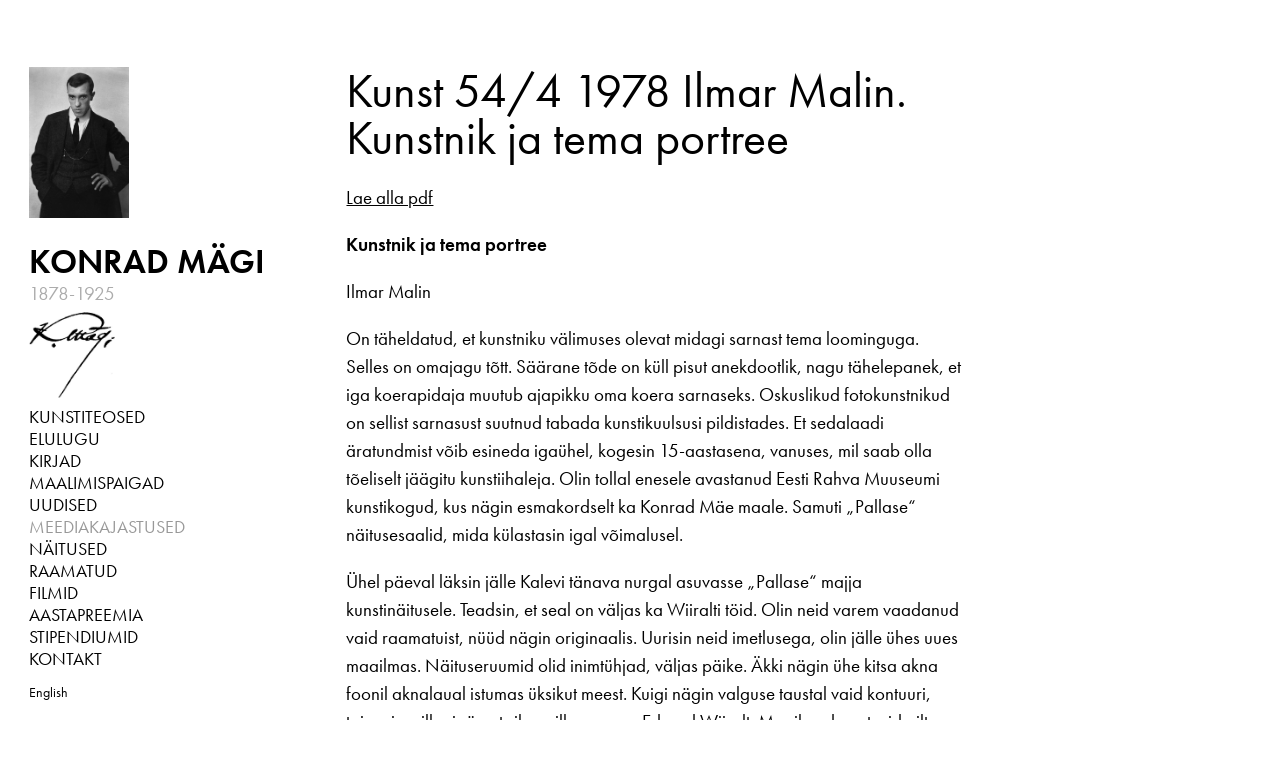

--- FILE ---
content_type: text/html; charset=UTF-8
request_url: https://konradmagi.ee/et/media/kunst-54-4-1978-ilmar-malin-kunstnik-ja-tema-portree/
body_size: 6340
content:

	

<!DOCTYPE html>
<html lang="et">
<head>
	<meta charset="UTF-8">
	<meta http-equiv="X-UA-Compatible" content="IE=edge">
	<meta name="viewport" content="width=device-width, initial-scale=1, maximum-scale=1.0, user-scalable=no">
	<title>Kunst 54/4 1978 Ilmar Malin. Kunstnik ja tema portree - Konrad Mägi</title>
	<link rel="stylesheet" href="https://use.typekit.net/gxt4nvq.css">


	
	<link rel="stylesheet" href="https://konradmagi.ee/wp-content/themes/konradmagi/assets/stylesheets/app.css?v=1.871">

	 <script>
	 	var homeUrl = "https://konradmagi.ee/et/";
	 	var siteTitle = "Konrad Mägi";
	 </script>
	<meta name='robots' content='index, follow, max-image-preview:large, max-snippet:-1, max-video-preview:-1' />
<link rel="alternate" hreflang="et" href="https://konradmagi.ee/et/media/kunst-54-4-1978-ilmar-malin-kunstnik-ja-tema-portree/" />
<link rel="alternate" hreflang="x-default" href="https://konradmagi.ee/et/media/kunst-54-4-1978-ilmar-malin-kunstnik-ja-tema-portree/" />

	<!-- This site is optimized with the Yoast SEO plugin v20.9 - https://yoast.com/wordpress/plugins/seo/ -->
	<link rel="canonical" href="https://konradmagi.ee/et/media/kunst-54-4-1978-ilmar-malin-kunstnik-ja-tema-portree/" />
	<meta property="og:locale" content="et_EE" />
	<meta property="og:type" content="article" />
	<meta property="og:title" content="Kunst 54/4 1978 Ilmar Malin. Kunstnik ja tema portree - Konrad Mägi" />
	<meta property="og:description" content="Lae alla pdf Kunstnik ja tema portree Ilmar Malin On täheldatud, et kunstniku välimuses olevat midagi sarnast tema loominguga. Selles on omajagu tõtt. Säärane tõde on küll pisut anekdootlik, nagu tähelepanek, et iga koerapidaja muutub ajapikku oma koera sarnaseks. Oskuslikud fotokunstnikud on sellist sarnasust suutnud tabada kunstikuulsusi pildistades. Et sedalaadi äratundmist võib esineda igaühel, kogesin... Read more &raquo;" />
	<meta property="og:url" content="https://konradmagi.ee/et/media/kunst-54-4-1978-ilmar-malin-kunstnik-ja-tema-portree/" />
	<meta property="og:site_name" content="Konrad Mägi" />
	<meta property="article:modified_time" content="2024-09-23T10:05:40+00:00" />
	<meta name="twitter:card" content="summary_large_image" />
	<script type="application/ld+json" class="yoast-schema-graph">{"@context":"https://schema.org","@graph":[{"@type":"WebPage","@id":"https://konradmagi.ee/et/media/kunst-54-4-1978-ilmar-malin-kunstnik-ja-tema-portree/","url":"https://konradmagi.ee/et/media/kunst-54-4-1978-ilmar-malin-kunstnik-ja-tema-portree/","name":"Kunst 54/4 1978 Ilmar Malin. Kunstnik ja tema portree - Konrad Mägi","isPartOf":{"@id":"https://konradmagi.ee/et/#website"},"datePublished":"1978-11-10T11:34:36+00:00","dateModified":"2024-09-23T10:05:40+00:00","breadcrumb":{"@id":"https://konradmagi.ee/et/media/kunst-54-4-1978-ilmar-malin-kunstnik-ja-tema-portree/#breadcrumb"},"inLanguage":"et","potentialAction":[{"@type":"ReadAction","target":["https://konradmagi.ee/et/media/kunst-54-4-1978-ilmar-malin-kunstnik-ja-tema-portree/"]}]},{"@type":"BreadcrumbList","@id":"https://konradmagi.ee/et/media/kunst-54-4-1978-ilmar-malin-kunstnik-ja-tema-portree/#breadcrumb","itemListElement":[{"@type":"ListItem","position":1,"name":"Home","item":"https://konradmagi.ee/et/"},{"@type":"ListItem","position":2,"name":"Meediakajastused","item":"https://konradmagi.ee/et/media/"},{"@type":"ListItem","position":3,"name":"Kunst 54/4 1978 Ilmar Malin. Kunstnik ja tema portree"}]},{"@type":"WebSite","@id":"https://konradmagi.ee/et/#website","url":"https://konradmagi.ee/et/","name":"Konrad Mägi","description":"1878-1925","potentialAction":[{"@type":"SearchAction","target":{"@type":"EntryPoint","urlTemplate":"https://konradmagi.ee/et/?s={search_term_string}"},"query-input":"required name=search_term_string"}],"inLanguage":"et"}]}</script>
	<!-- / Yoast SEO plugin. -->


<link rel='stylesheet' id='wp-block-library-css' href='https://konradmagi.ee/wp-includes/css/dist/block-library/style.min.css?ver=6.2.8' type='text/css' media='all' />
<link rel='stylesheet' id='classic-theme-styles-css' href='https://konradmagi.ee/wp-includes/css/classic-themes.min.css?ver=6.2.8' type='text/css' media='all' />
<style id='global-styles-inline-css' type='text/css'>
body{--wp--preset--color--black: #000000;--wp--preset--color--cyan-bluish-gray: #abb8c3;--wp--preset--color--white: #ffffff;--wp--preset--color--pale-pink: #f78da7;--wp--preset--color--vivid-red: #cf2e2e;--wp--preset--color--luminous-vivid-orange: #ff6900;--wp--preset--color--luminous-vivid-amber: #fcb900;--wp--preset--color--light-green-cyan: #7bdcb5;--wp--preset--color--vivid-green-cyan: #00d084;--wp--preset--color--pale-cyan-blue: #8ed1fc;--wp--preset--color--vivid-cyan-blue: #0693e3;--wp--preset--color--vivid-purple: #9b51e0;--wp--preset--gradient--vivid-cyan-blue-to-vivid-purple: linear-gradient(135deg,rgba(6,147,227,1) 0%,rgb(155,81,224) 100%);--wp--preset--gradient--light-green-cyan-to-vivid-green-cyan: linear-gradient(135deg,rgb(122,220,180) 0%,rgb(0,208,130) 100%);--wp--preset--gradient--luminous-vivid-amber-to-luminous-vivid-orange: linear-gradient(135deg,rgba(252,185,0,1) 0%,rgba(255,105,0,1) 100%);--wp--preset--gradient--luminous-vivid-orange-to-vivid-red: linear-gradient(135deg,rgba(255,105,0,1) 0%,rgb(207,46,46) 100%);--wp--preset--gradient--very-light-gray-to-cyan-bluish-gray: linear-gradient(135deg,rgb(238,238,238) 0%,rgb(169,184,195) 100%);--wp--preset--gradient--cool-to-warm-spectrum: linear-gradient(135deg,rgb(74,234,220) 0%,rgb(151,120,209) 20%,rgb(207,42,186) 40%,rgb(238,44,130) 60%,rgb(251,105,98) 80%,rgb(254,248,76) 100%);--wp--preset--gradient--blush-light-purple: linear-gradient(135deg,rgb(255,206,236) 0%,rgb(152,150,240) 100%);--wp--preset--gradient--blush-bordeaux: linear-gradient(135deg,rgb(254,205,165) 0%,rgb(254,45,45) 50%,rgb(107,0,62) 100%);--wp--preset--gradient--luminous-dusk: linear-gradient(135deg,rgb(255,203,112) 0%,rgb(199,81,192) 50%,rgb(65,88,208) 100%);--wp--preset--gradient--pale-ocean: linear-gradient(135deg,rgb(255,245,203) 0%,rgb(182,227,212) 50%,rgb(51,167,181) 100%);--wp--preset--gradient--electric-grass: linear-gradient(135deg,rgb(202,248,128) 0%,rgb(113,206,126) 100%);--wp--preset--gradient--midnight: linear-gradient(135deg,rgb(2,3,129) 0%,rgb(40,116,252) 100%);--wp--preset--duotone--dark-grayscale: url('#wp-duotone-dark-grayscale');--wp--preset--duotone--grayscale: url('#wp-duotone-grayscale');--wp--preset--duotone--purple-yellow: url('#wp-duotone-purple-yellow');--wp--preset--duotone--blue-red: url('#wp-duotone-blue-red');--wp--preset--duotone--midnight: url('#wp-duotone-midnight');--wp--preset--duotone--magenta-yellow: url('#wp-duotone-magenta-yellow');--wp--preset--duotone--purple-green: url('#wp-duotone-purple-green');--wp--preset--duotone--blue-orange: url('#wp-duotone-blue-orange');--wp--preset--font-size--small: 13px;--wp--preset--font-size--medium: 20px;--wp--preset--font-size--large: 36px;--wp--preset--font-size--x-large: 42px;--wp--preset--spacing--20: 0.44rem;--wp--preset--spacing--30: 0.67rem;--wp--preset--spacing--40: 1rem;--wp--preset--spacing--50: 1.5rem;--wp--preset--spacing--60: 2.25rem;--wp--preset--spacing--70: 3.38rem;--wp--preset--spacing--80: 5.06rem;--wp--preset--shadow--natural: 6px 6px 9px rgba(0, 0, 0, 0.2);--wp--preset--shadow--deep: 12px 12px 50px rgba(0, 0, 0, 0.4);--wp--preset--shadow--sharp: 6px 6px 0px rgba(0, 0, 0, 0.2);--wp--preset--shadow--outlined: 6px 6px 0px -3px rgba(255, 255, 255, 1), 6px 6px rgba(0, 0, 0, 1);--wp--preset--shadow--crisp: 6px 6px 0px rgba(0, 0, 0, 1);}:where(.is-layout-flex){gap: 0.5em;}body .is-layout-flow > .alignleft{float: left;margin-inline-start: 0;margin-inline-end: 2em;}body .is-layout-flow > .alignright{float: right;margin-inline-start: 2em;margin-inline-end: 0;}body .is-layout-flow > .aligncenter{margin-left: auto !important;margin-right: auto !important;}body .is-layout-constrained > .alignleft{float: left;margin-inline-start: 0;margin-inline-end: 2em;}body .is-layout-constrained > .alignright{float: right;margin-inline-start: 2em;margin-inline-end: 0;}body .is-layout-constrained > .aligncenter{margin-left: auto !important;margin-right: auto !important;}body .is-layout-constrained > :where(:not(.alignleft):not(.alignright):not(.alignfull)){max-width: var(--wp--style--global--content-size);margin-left: auto !important;margin-right: auto !important;}body .is-layout-constrained > .alignwide{max-width: var(--wp--style--global--wide-size);}body .is-layout-flex{display: flex;}body .is-layout-flex{flex-wrap: wrap;align-items: center;}body .is-layout-flex > *{margin: 0;}:where(.wp-block-columns.is-layout-flex){gap: 2em;}.has-black-color{color: var(--wp--preset--color--black) !important;}.has-cyan-bluish-gray-color{color: var(--wp--preset--color--cyan-bluish-gray) !important;}.has-white-color{color: var(--wp--preset--color--white) !important;}.has-pale-pink-color{color: var(--wp--preset--color--pale-pink) !important;}.has-vivid-red-color{color: var(--wp--preset--color--vivid-red) !important;}.has-luminous-vivid-orange-color{color: var(--wp--preset--color--luminous-vivid-orange) !important;}.has-luminous-vivid-amber-color{color: var(--wp--preset--color--luminous-vivid-amber) !important;}.has-light-green-cyan-color{color: var(--wp--preset--color--light-green-cyan) !important;}.has-vivid-green-cyan-color{color: var(--wp--preset--color--vivid-green-cyan) !important;}.has-pale-cyan-blue-color{color: var(--wp--preset--color--pale-cyan-blue) !important;}.has-vivid-cyan-blue-color{color: var(--wp--preset--color--vivid-cyan-blue) !important;}.has-vivid-purple-color{color: var(--wp--preset--color--vivid-purple) !important;}.has-black-background-color{background-color: var(--wp--preset--color--black) !important;}.has-cyan-bluish-gray-background-color{background-color: var(--wp--preset--color--cyan-bluish-gray) !important;}.has-white-background-color{background-color: var(--wp--preset--color--white) !important;}.has-pale-pink-background-color{background-color: var(--wp--preset--color--pale-pink) !important;}.has-vivid-red-background-color{background-color: var(--wp--preset--color--vivid-red) !important;}.has-luminous-vivid-orange-background-color{background-color: var(--wp--preset--color--luminous-vivid-orange) !important;}.has-luminous-vivid-amber-background-color{background-color: var(--wp--preset--color--luminous-vivid-amber) !important;}.has-light-green-cyan-background-color{background-color: var(--wp--preset--color--light-green-cyan) !important;}.has-vivid-green-cyan-background-color{background-color: var(--wp--preset--color--vivid-green-cyan) !important;}.has-pale-cyan-blue-background-color{background-color: var(--wp--preset--color--pale-cyan-blue) !important;}.has-vivid-cyan-blue-background-color{background-color: var(--wp--preset--color--vivid-cyan-blue) !important;}.has-vivid-purple-background-color{background-color: var(--wp--preset--color--vivid-purple) !important;}.has-black-border-color{border-color: var(--wp--preset--color--black) !important;}.has-cyan-bluish-gray-border-color{border-color: var(--wp--preset--color--cyan-bluish-gray) !important;}.has-white-border-color{border-color: var(--wp--preset--color--white) !important;}.has-pale-pink-border-color{border-color: var(--wp--preset--color--pale-pink) !important;}.has-vivid-red-border-color{border-color: var(--wp--preset--color--vivid-red) !important;}.has-luminous-vivid-orange-border-color{border-color: var(--wp--preset--color--luminous-vivid-orange) !important;}.has-luminous-vivid-amber-border-color{border-color: var(--wp--preset--color--luminous-vivid-amber) !important;}.has-light-green-cyan-border-color{border-color: var(--wp--preset--color--light-green-cyan) !important;}.has-vivid-green-cyan-border-color{border-color: var(--wp--preset--color--vivid-green-cyan) !important;}.has-pale-cyan-blue-border-color{border-color: var(--wp--preset--color--pale-cyan-blue) !important;}.has-vivid-cyan-blue-border-color{border-color: var(--wp--preset--color--vivid-cyan-blue) !important;}.has-vivid-purple-border-color{border-color: var(--wp--preset--color--vivid-purple) !important;}.has-vivid-cyan-blue-to-vivid-purple-gradient-background{background: var(--wp--preset--gradient--vivid-cyan-blue-to-vivid-purple) !important;}.has-light-green-cyan-to-vivid-green-cyan-gradient-background{background: var(--wp--preset--gradient--light-green-cyan-to-vivid-green-cyan) !important;}.has-luminous-vivid-amber-to-luminous-vivid-orange-gradient-background{background: var(--wp--preset--gradient--luminous-vivid-amber-to-luminous-vivid-orange) !important;}.has-luminous-vivid-orange-to-vivid-red-gradient-background{background: var(--wp--preset--gradient--luminous-vivid-orange-to-vivid-red) !important;}.has-very-light-gray-to-cyan-bluish-gray-gradient-background{background: var(--wp--preset--gradient--very-light-gray-to-cyan-bluish-gray) !important;}.has-cool-to-warm-spectrum-gradient-background{background: var(--wp--preset--gradient--cool-to-warm-spectrum) !important;}.has-blush-light-purple-gradient-background{background: var(--wp--preset--gradient--blush-light-purple) !important;}.has-blush-bordeaux-gradient-background{background: var(--wp--preset--gradient--blush-bordeaux) !important;}.has-luminous-dusk-gradient-background{background: var(--wp--preset--gradient--luminous-dusk) !important;}.has-pale-ocean-gradient-background{background: var(--wp--preset--gradient--pale-ocean) !important;}.has-electric-grass-gradient-background{background: var(--wp--preset--gradient--electric-grass) !important;}.has-midnight-gradient-background{background: var(--wp--preset--gradient--midnight) !important;}.has-small-font-size{font-size: var(--wp--preset--font-size--small) !important;}.has-medium-font-size{font-size: var(--wp--preset--font-size--medium) !important;}.has-large-font-size{font-size: var(--wp--preset--font-size--large) !important;}.has-x-large-font-size{font-size: var(--wp--preset--font-size--x-large) !important;}
.wp-block-navigation a:where(:not(.wp-element-button)){color: inherit;}
:where(.wp-block-columns.is-layout-flex){gap: 2em;}
.wp-block-pullquote{font-size: 1.5em;line-height: 1.6;}
</style>
<link rel='stylesheet' id='wpml-blocks-css' href='https://konradmagi.ee/wp-content/plugins/sitepress-multilingual-cms/dist/css/blocks/styles.css?ver=4.6.3' type='text/css' media='all' />
<link rel="https://api.w.org/" href="https://konradmagi.ee/et/wp-json/" /><link rel="EditURI" type="application/rsd+xml" title="RSD" href="https://konradmagi.ee/xmlrpc.php?rsd" />
<link rel="wlwmanifest" type="application/wlwmanifest+xml" href="https://konradmagi.ee/wp-includes/wlwmanifest.xml" />
<meta name="generator" content="WordPress 6.2.8" />
<link rel='shortlink' href='https://konradmagi.ee/et/?p=4381' />
<link rel="alternate" type="application/json+oembed" href="https://konradmagi.ee/et/wp-json/oembed/1.0/embed?url=https%3A%2F%2Fkonradmagi.ee%2Fet%2Fmedia%2Fkunst-54-4-1978-ilmar-malin-kunstnik-ja-tema-portree%2F" />
<link rel="alternate" type="text/xml+oembed" href="https://konradmagi.ee/et/wp-json/oembed/1.0/embed?url=https%3A%2F%2Fkonradmagi.ee%2Fet%2Fmedia%2Fkunst-54-4-1978-ilmar-malin-kunstnik-ja-tema-portree%2F&#038;format=xml" />
<meta name="generator" content="WPML ver:4.6.3 stt:1,15;" />
</head>

<body class="media-template-default single single-media postid-4381  default-body">
	<div class="c-site-container"><div class="c-site-navigation"><div class="c-site-navigation-body"> <a href="https://konradmagi.ee/et/" rel="home" class="c-site-brand" > <img src="https://konradmagi.ee/wp-content/themes/konradmagi/assets/images/konradmagi.jpg" class="c-site-brand-image" alt="Konrad Mägi"> <h1 class="c-site-brand-titleContainer"> <strong class="c-site-brand-title">Konrad Mägi</strong> <span class="c-site-brand-meta">1878-1925</span> </h1> </a> <button class="b-site-navigation-toggle"> <span class="icon-list"></span> </button> <div class="c-site-navigation-visible"> <div class="c-site-signature"><img src="https://konradmagi.ee/wp-content/themes/konradmagi/assets/images/signature.jpg" class="c-site-signature-image"></div> <div class="c-main-navigation"> <ul id="menu-site-navigation" class="menu"><li id="menu-item-412" class="menu-item menu-item-type-taxonomy menu-item-object-work_category menu-item-412"><a href="https://konradmagi.ee/et/work_category/maalid/">Kunstiteosed</a></li><li id="menu-item-15" class="menu-item menu-item-type-post_type menu-item-object-page menu-item-15"><a href="https://konradmagi.ee/et/elulugu/">Elulugu</a></li><li id="menu-item-370" class="menu-item menu-item-type-post_type menu-item-object-page menu-item-370"><a href="https://konradmagi.ee/et/konrad-magi-kirjad/">Kirjad</a></li><li id="menu-item-4037" class="menu-item menu-item-type-custom menu-item-object-custom menu-item-4037"><a href="/et/location/">Maalimispaigad</a></li><li id="menu-item-1230" class="menuitem-news menu-item menu-item-type-post_type menu-item-object-page menu-item-1230"><a href="https://konradmagi.ee/et/uudised/">Uudised</a></li><li id="menu-item-1231" class="menuitem-media menu-item menu-item-type-post_type menu-item-object-page menu-item-1231"><a href="https://konradmagi.ee/et/meediakajastused/">Meedia­kajastused</a></li><li id="menu-item-1234" class="menuitem-exhibitons menu-item menu-item-type-post_type_archive menu-item-object-exhibitions menu-item-1234"><a href="https://konradmagi.ee/et/exhibitions/">Näitused</a></li><li id="menu-item-1233" class="menu-item menu-item-type-post_type menu-item-object-page menu-item-1233"><a href="https://konradmagi.ee/et/raamatud/">Raamatud</a></li><li id="menu-item-1726" class="menu-item menu-item-type-post_type menu-item-object-page menu-item-1726"><a href="https://konradmagi.ee/et/filmid/">Filmid</a></li><li id="menu-item-5039" class="menu-item menu-item-type-post_type menu-item-object-page menu-item-5039"><a href="https://konradmagi.ee/et/aastapreemia/">Aastapreemia</a></li><li id="menu-item-5088" class="menu-item menu-item-type-post_type menu-item-object-page menu-item-5088"><a href="https://konradmagi.ee/et/stipendiumid/">Stipendiumid</a></li><li id="menu-item-57" class="menu-item menu-item-type-post_type menu-item-object-page menu-item-57"><a href="https://konradmagi.ee/et/kontakt/">Kontakt</a></li></ul> </div> <ul class='c-lang-select'><li class="is-active"><a href="/et/" class="is-active lang-link lang-et"><span class="is-title">Eesti</span></a></li><li class=""><a href="/en/" class=" lang-link lang-en"><span class="is-title">English</span></a></li></ul> </div> </div> </div><div class="c-site-content"><div class="c-page-view"><div class="c-page-content box"><h1 class="c-page-title">Kunst 54/4 1978 Ilmar Malin. Kunstnik ja tema portree</h1><p><a href="https://konradmagi.ee/wp-content/uploads/2023/11/Kunst-54.4-1978-Ilmar-Malin.-Kunstnik-ja-tema-portree.pdf" target="_blank" rel="noopener">Lae alla pdf</a></p><p><strong>Kunstnik ja tema portree</strong></p><p>Ilmar Malin</p><p>On täheldatud, et kunstniku välimuses olevat midagi sarnast tema loominguga. Selles on omajagu tõtt. Säärane tõde on küll pisut anekdootlik, nagu tähelepanek, et iga koerapidaja muutub ajapikku oma koera sarnaseks. Oskuslikud fotokunstnikud on sellist sarnasust suutnud tabada kunstikuulsusi pildistades. Et sedalaadi äratundmist võib esineda igaühel, kogesin 15-aastasena, vanuses, mil saab olla tõeliselt jäägitu kunstiihaleja. Olin tollal enesele avastanud Eesti Rahva Muuseumi kunstikogud, kus nägin esmakordselt ka Konrad Mäe maale. Samuti „Pallase“ näitusesaalid, mida külastasin igal võimalusel.</p><p>Ühel päeval läksin jälle Kalevi tänava nurgal asuvasse „Pallase“ majja kunstinäitusele. Teadsin, et seal on väljas ka Wiiralti töid. Olin neid varem vaadanud vaid raamatuist, nüüd nägin originaalis. Uurisin neid imetlusega, olin jälle ühes uues maailmas. Näituseruumid olid inimtühjad, väljas päike. Äkki nägin ühe kitsa akna foonil aknalaual istumas üksikut meest. Kuigi nägin valguse taustal vaid kontuuri, taipasin millegipärast silmapilk &#8211; see on Eduard Wiiralt. Mu silmad vaatasid pilte, selg aga tajus imetlusvärinaga meistrit. Siis hüppas Wiiralt aknalaualt maha, astus trepist alla tänavale. Läksin talle järele. Jälgisin teda tükk aega mööda tänavat &#8211; kitsaste pükstega, veidi vimmas, imelikult vetruva kõnnakuga meest. Olin näinud Wiiraltit.</p><p>Konrad Mäge ma muidugi pole näinud, kuid temaga on mul hoopis isemoodi ja senini segane vahekord. Tutvus tuli Nikolai Triigi maalitud Konrad Mäe portree vahendusel. Olin tollal noorukina sisse võetud Edvard Munchist, Nikolai Triigist ja Aleksander Uuritsast. Üldse meeldis mulle tollal kunst, mis oli täis ekspressionistlikke hingevaevusi ning kus kujundid olid rõhutatud kindla kontuuriga. N. Triigi maalitud K. Mäe portree oli minule tollal just sellise traagilist raskust väljendava mõjuga. Portree oli sedavõrd sugestiivne, samastus niivõrd isikuga, et see hakkas mõjustama minu kujutlust ka K. Mäe loomingust. Isegi praegu nõuab teatavat pingutust mitte omistada seda maali Konrad Mäele enesele. See oleks nagu tema autoportree.</p><p>Niimoodi sündis minus K. Mäe maalide vaatamisel mingi kahestumine. Näiteks „Soomaastikku“, „Otepää maastikku“ ja „Valgjärve“ seostan K. Mäe portreega, s.t. tema enesega. Mõnesid Capri ja Veneetsia vaateid aga, kus kontuur jääb lahtisemaks (ehkki ka neist õhkub veel tumedust ja raskust), ei saa ma enam Triigi tehtud portreega ühte viia. Hoopis raskem on „Saadjärve vaatega“, mis on hele, avatud, lahtise vormiga. Samuti „Saaremaa rannamotiiv“ („Merikapsad“), mis oli aastakümneid minule värvitäiuse eeskujuks, tundub mulle olevat hoopis eraldi K. Mäe isikust.</p><p>Hiljem olen tutvunud põhjalikumalt nii oma kolleegide kui klassikute loominguga, kus teinekord aastate kulgedes vaheldub mitmeid erinevaid perioode, kuid N. Triigi tehtud portree mõjust ei ole ma suutnud vabaneda. Näiteks K. Mäe inimfiguure või portreid (N. Altmannist) kaldun omistama hoopis N. Triigile. Nii jääbki K. Mäe looming minule kahestunud fenomeniks, kus mõlemat poolt imetlen ja hindan.</p><p>Kaks eelkirjeldatud vastakat kogemust panevad järeldama, et kunstniku loomingut ühe näitaja alla viia alati ei saa. Nii nagu iga inimese vaimne olemus sisaldab samaaegselt mitmeid erinevaid psühholoogiliselt võetavaid tasandeid, nii on seda loomulikum vaimne mitmeksjagunemine kunstniku kui loova inimese juures. Inimese käitumises, näoilmes, kõnes, rühis, reageeringutes suhtlemisel teistega avaldub tema olemus mitmel moel. Need ei tarvitse aga alati kattuda tema loomingu ilmega. Looming osutub teinekord hoopis ümberpööratud eneseavalduseks võrreldes kunstniku sotsiaalse käitumisega. Kunstnikust, nagu igast teisest inimesest saab teha mitmeid erinevaid portreid. Hilisemad tähelepanekud on selleks küllalt näiteid andnud, kuid nende kirjeldamine läheks liiaks eemale minu Konrad Mäe kogemusest.</p></div></div><div class="c-site-footer"><div class="c-site-footer-body"><div class="c-site-footer-note">Teoste ja fotode reprodutseerimine ilma omaniku kirjaliku loata on keelatud.</div><div class="c-site-footer-copy">	Konrad Mägi Sihtasutus	2026</div></div></div></div></div><script src="https://konradmagi.ee/wp-content/themes/konradmagi/assets/javascripts/app.min.js?v=1.871" type="text/javascript"></script><script>(function(w,d,s,l,i){w[l]=w[l]||[];w[l].push({'gtm.start':
new Date().getTime(),event:'gtm.js'});var f=d.getElementsByTagName(s)[0],j=d.createElement(s),dl=l!='dataLayer'?'&l='+l:'';j.async=true;j.src='https://www.googletagmanager.com/gtm.js?id='+i+dl;f.parentNode.insertBefore(j,f);})(window,document,'script','dataLayer','GTM-NV7SKMM');</script></body></html>

<!-- Page cached by LiteSpeed Cache 6.4.1 on 2026-01-16 14:26:12 -->

--- FILE ---
content_type: text/css
request_url: https://konradmagi.ee/wp-content/themes/konradmagi/assets/stylesheets/app.css?v=1.871
body_size: 6952
content:
article,aside,details,figcaption,figure,footer,header,hgroup,nav,section{display:block}audio,canvas,video{display:inline-block;*display:inline;*zoom:1}audio:not([controls]){display:none}[hidden]{display:none}html{font-size:100%;-webkit-text-size-adjust:100%;-ms-text-size-adjust:100%;width:100%;height:100%}body{margin:0;font-size:13px;line-height:1.231;width:100%}body,button,input,select,textarea{font-family:sans-serif;color:#222}*{-moz-box-sizing:border-box;-webkit-box-sizing:border-box;box-sizing:border-box}a:focus{outline:thin dotted}a:hover,a:active{outline:0}abbr[title]{border-bottom:1px dotted}b,strong{font-weight:bold}blockquote{margin:1em 40px}dfn{font-style:italic}hr{display:block;height:1px;border:0;border-top:1px solid #ccc;margin:1em 0;padding:0}ins{background:#ff9;color:#000;text-decoration:none}mark{background:#ff0;color:#000;font-style:italic;font-weight:bold}pre,code,kbd,samp{font-family:monospace, monospace;_font-family:'courier new', monospace;font-size:1em}pre{white-space:pre;white-space:pre-wrap;word-wrap:break-word}q{quotes:none}q:before,q:after{content:"";content:none}small{font-size:85%}sub,sup{font-size:75%;line-height:0;position:relative;vertical-align:baseline}sup{top:-0.5em}sub{bottom:-0.25em}ul,ol{margin:1em 0;padding:0 0 0 40px}dd{margin:0 0 0 40px}nav ul,nav ol{list-style:none;list-style-image:none;margin:0;padding:0}img{border:0;-ms-interpolation-mode:bicubic;vertical-align:middle}svg:not(:root){overflow:hidden}figure{margin:0}form{margin:0}fieldset{border:0;margin:0;padding:0}label{cursor:pointer}legend{border:0;*margin-left:-7px;padding:0}button,input,select,textarea{font-size:100%;margin:0;vertical-align:baseline;*vertical-align:middle}button,input{line-height:normal;*overflow:visible}table button,table input{*overflow:auto}button,input[type="button"],input[type="reset"],input[type="submit"]{cursor:pointer;-webkit-appearance:button}input[type="checkbox"],input[type="radio"]{box-sizing:border-box}input[type="search"]{-webkit-appearance:textfield;-moz-box-sizing:content-box;-webkit-box-sizing:content-box;box-sizing:content-box}input[type="search"]::-webkit-search-decoration{-webkit-appearance:none}button::-moz-focus-inner,input::-moz-focus-inner{border:0;padding:0}textarea{overflow:auto;vertical-align:top;resize:vertical}table{border-collapse:collapse;border-spacing:0}td{vertical-align:top}img{-ms-interpolation-mode:bicubic}.ir{display:block;border:0;text-indent:-999em;overflow:hidden;background-color:transparent;background-repeat:no-repeat;text-align:left;direction:ltr}.ir br{display:none}.hidden{display:none !important;visibility:hidden}.visuallyhidden{border:0;clip:rect(0 0 0 0);height:1px !important;margin:-1px;overflow:hidden  !important;padding:0;position:absolute  !important;width:1px  !important}.visuallyhidden.focusable:active,.visuallyhidden.focusable:focus{clip:auto;height:auto !important;margin:0;overflow:visible;position:static !important;width:auto !important}.invisible{visibility:hidden}.box:before,.box:after{content:"";display:table}.box:after{clear:both}.box{zoom:1}@media print{*{background:transparent !important;color:black !important;text-shadow:none !important;filter:none !important;-ms-filter:none !important}a,a:visited{text-decoration:underline}a[href]:after{content:" (" attr(href) ")"}abbr[title]:after{content:" (" attr(title) ")"}.ir a:after,a[href^="javascript:"]:after,a[href^="#"]:after{content:""}pre,blockquote{border:1px solid #999;page-break-inside:avoid}thead{display:table-header-group}tr,img{page-break-inside:avoid}img{max-width:100% !important}@page{margin:0.5cm}p,h2,h3{orphans:3;widows:3}h2,h3{page-break-after:avoid}}@font-face{font-family:'kmagi';src:url("../fonts/kmagi/kmagi.eot?qyikg2");src:url("../fonts/kmagi/kmagi.eot?qyikg2#iefix") format("embedded-opentype"),url("../fonts/kmagi/kmagi.woff2?qyikg2") format("woff2"),url("../fonts/kmagi/kmagi.ttf?qyikg2") format("truetype"),url("../fonts/kmagi/kmagi.woff?qyikg2") format("woff"),url("../fonts/kmagi/kmagi.svg?qyikg2#kmagi") format("svg");font-weight:normal;font-style:normal}[class^="icon-"],[class*=" icon-"]{font-family:'kmagi' !important;speak:none;font-style:normal;font-weight:normal;font-variant:normal;text-transform:none;line-height:1;-webkit-font-smoothing:antialiased;-moz-osx-font-smoothing:grayscale}.icon-reset-square::before{content:"\e900"}.icon-zoom-in-square::before{content:"\e904"}.icon-zoom-out-square::before{content:"\e905"}.icon-info-square::before{content:"\e906"}.icon-download-square::before{content:"\e907"}.icon-play-square::before{content:"\e908"}.icon-pause-square::before{content:"\e90a"}.icon-right::before{content:"\e90d"}.icon-up::before{content:"\e90e"}.icon-left::before{content:"\e90f"}.icon-down::before{content:"\e910"}.icon-play::before{content:"\e911"}.icon-close::before{content:"\e912"}.icon-list::before{content:"\e913"}.icon-zoom-out::before{content:"\ea02"}.icon-zoom-in::before{content:"\ea03"}.icon-reset::before{content:"\ea04"}.icon-map::before{content:"\ea05"}.icon-download::before{content:"\ea01"}/*! fancyBox v2.1.5 fancyapps.com | fancyapps.com/fancybox/#license */.fancybox-wrap,.fancybox-skin,.fancybox-outer,.fancybox-inner,.fancybox-image,.fancybox-wrap iframe,.fancybox-wrap object,.fancybox-nav,.fancybox-nav span,.fancybox-tmp{padding:0;margin:0;border:0;outline:none;vertical-align:top}.fancybox-wrap{position:absolute;top:0;left:0;-webkit-transform:translate3d(0, 0, 0);transform:translate3d(0, 0, 0);z-index:8020}.fancybox-skin{position:relative;background:#f9f9f9;color:#444;text-shadow:none;-webkit-border-radius:4px;-moz-border-radius:4px;border-radius:4px}.fancybox-opened{z-index:8030}.fancybox-opened .fancybox-skin{-webkit-box-shadow:0 10px 25px rgba(0,0,0,0.5);-moz-box-shadow:0 10px 25px rgba(0,0,0,0.5);box-shadow:0 10px 25px rgba(0,0,0,0.5)}.fancybox-outer,.fancybox-inner{position:relative}.fancybox-inner{overflow:hidden}.fancybox-type-iframe .fancybox-inner{-webkit-overflow-scrolling:touch}.fancybox-error{color:#444;font:14px/20px "Helvetica Neue",Helvetica,Arial,sans-serif;margin:0;padding:15px;white-space:nowrap}.fancybox-image,.fancybox-iframe{display:block;width:100%;height:100%}.fancybox-image{max-width:100%;max-height:100%}#fancybox-loading,.fancybox-close,.fancybox-prev span,.fancybox-next span{background-image:url(../images/plugins/fancybox/fancybox_sprite.png)}#fancybox-loading{position:fixed;top:50%;left:50%;margin-top:-22px;margin-left:-22px;background-position:0 -108px;opacity:0.8;cursor:pointer;z-index:8060}#fancybox-loading div{width:44px;height:44px;background:url(../images/plugins/fancybox/fancybox_loading.gif) center center no-repeat}.fancybox-close{position:absolute;top:-18px;right:-18px;width:36px;height:36px;cursor:pointer;z-index:8040}.fancybox-nav{position:absolute;top:0;width:40%;height:100%;cursor:pointer;text-decoration:none;background:transparent url(../images/plugins/fancybox/blank.gif);-webkit-tap-highlight-color:transparent;z-index:8040}.fancybox-prev{left:0}.fancybox-next{right:0}.fancybox-nav span{position:absolute;top:50%;width:36px;height:34px;margin-top:-18px;cursor:pointer;z-index:8040;visibility:hidden}.fancybox-prev span{left:10px;background-position:0 -36px}.fancybox-next span{right:10px;background-position:0 -72px}.fancybox-nav:hover span{visibility:visible}.fancybox-tmp{position:absolute;top:-99999px;left:-99999px;max-width:99999px;max-height:99999px;overflow:visible !important}.fancybox-lock{overflow:visible !important;width:auto}.fancybox-lock body{overflow:hidden !important}.fancybox-lock-test{overflow-y:hidden !important}.fancybox-overlay{position:absolute;top:0;left:0;overflow:hidden;display:none;z-index:8010;background:url(../images/plugins/fancybox/fancybox_overlay.png)}.fancybox-overlay-fixed{position:fixed;bottom:0;right:0}.fancybox-lock .fancybox-overlay{overflow:auto;overflow-y:scroll}.fancybox-title{visibility:hidden;font:normal 13px/20px "Helvetica Neue",Helvetica,Arial,sans-serif;position:relative;text-shadow:none;z-index:8050}.fancybox-opened .fancybox-title{visibility:visible}.fancybox-title-float-wrap{position:absolute;bottom:0;right:50%;margin-bottom:-35px;z-index:8050;text-align:center}.fancybox-title-float-wrap .child{display:inline-block;margin-right:-100%;padding:2px 20px;background:transparent;background:rgba(0,0,0,0.8);-webkit-border-radius:15px;-moz-border-radius:15px;border-radius:15px;text-shadow:0 1px 2px #222;color:#FFF;font-weight:bold;line-height:24px;white-space:nowrap}.fancybox-title-outside-wrap{position:relative;margin-top:10px;color:#fff}.fancybox-title-inside-wrap{padding-top:10px}.fancybox-title-over-wrap{position:absolute;bottom:0;left:0;color:#fff;padding:10px;background:#000;background:rgba(0,0,0,0.8)}@media only screen and (-webkit-min-device-pixel-ratio: 1.5), only screen and (min--moz-device-pixel-ratio: 1.5), only screen and (min-device-pixel-ratio: 1.5){#fancybox-loading,.fancybox-close,.fancybox-prev span,.fancybox-next span{background-image:url(../images/plugins/fancybox/fancybox_sprite@2x.png);background-size:44px 152px}#fancybox-loading div{background-image:url(../images/plugins/fancybox/fancybox_loading@2x.gif);background-size:24px 24px}}.fancybox-close{background:#fff;display:flex;right:0.5em;top:0.5em;opacity:0.8}.fancybox-close:after{display:block;margin:auto;font-family:kmagi;content:""}.fancybox-close:hover{opacity:1}.fancybox-title{font-size:0.9rem;font-family:"futura-pt",Helvetica,Arial,sans-serif}.fancybox-nav span{background:#fff;display:flex;opacity:0.8}.fancybox-nav span:after{display:block;margin:auto;font-family:kmagi}.fancybox-next span:after{content:""}.fancybox-prev span:after{content:""}.h-text-center,.t-center{text-align:center}.h-text-right,.t-right{text-align:right}.alignright{float:right;margin:0 0 2em 2em}.alignleft{float:left;margin:0 2em 2em 0}.c-img{max-width:100%;height:auto}.h-arrow-down{border-right:3px solid currentColor;border-bottom:3px solid currentColor;width:2em;height:2em;display:inline-block;transform:rotate(45deg);transition:0.5s all}a:hover .h-arrow-down{transition:0.5s all;color:#000}html,body{height:auto;padding:0;margin:0}html{scroll-behavior:smooth}body{overflow-y:scroll}.c-site-container{max-width:92rem;margin:0 auto;display:flex;padding-left:1.5em;padding-right:1.5em}.c-site-navigation{width:25%;margin-right:1%;position:relative}.c-site-content{width:74%;padding-top:3.5em}body.home .c-site-content{padding-top:0}.c-site{max-width:60em;margin-left:auto;margin-right:auto}.c-page{max-width:52em;margin:0 auto}@media only screen and (max-width: 820px){.c-site-container{flex-direction:column}.c-site-navigation{width:100%}.c-site-content{width:100%;padding-top:1em}}@media only screen and (max-width: 680px){.c-site-container{padding-left:.75rem;padding-right:.75rem}}@media only screen and (max-height: 680px){.c-site,.c-page{max-width:80%}}body{font-family:"futura-pt",Helvetica,Arial,sans-serif;font-weight:normal;font-style:normal;text-rendering:optimizeLegibility;-webkit-font-smoothing:antialiased}html{font-size:19px}body{color:#000;background:#fff;font-size:19px;font-weight:400}body a{color:#000}h1,h2,h3{font-family:"futura-pt",Helvetica,Arial,sans-serif}strong{font-weight:600}.t-brand{font-family:"futura-pt",Helvetica,Arial,sans-serif}.t-large{font-size:1.25em}.t-subtitle{font-size:1.5em}.t-uppercase{text-transform:uppercase}.t-text{line-height:1.4}.t-nowrap{white-space:nowrap}@media only screen and (min-width: 1200px){.t-nowrap--desktop{white-space:nowrap}}.c-brand-logo-path{fill:#998675}.c-site-footer{border-top:1px solid #ececec;margin-top:2em;padding:1em 0 2em 0}.c-site-footer-body{display:flex;font-size:0.9em}.c-site-footer-note{margin-right:auto;max-width:60%}.c-site-footer-copy{margin-left:auto;color:#acacac}@media only screen and (max-width: 820px){.c-site-footer-body{flex-wrap:wrap}.c-site-footer-copy{margin:1em 0}}.c-site-brand{display:inline-block;text-decoration:none;margin-bottom:0}.c-site-brand-image{max-width:100%;width:auto;height:21vh}.c-site-brand-titleContainer{margin:0;font-size:1em}.c-site-brand-title{display:block;font-size:1.8em;text-transform:uppercase;font-weight:600;margin:0.65em 0 0 0}.c-site-brand-meta{display:block;color:#acacac;font-weight:500}.c-site-signature{margin:0.5em 0}.c-site-signature-image{width:6em;max-width:100%;height:auto}.c-site-navigation-visible{font-size:2vh}.c-site-navigation-body{padding:3.5em 0 2em 0}.c-site-navigation-body.is-sticky{position:sticky;position:-webkit-sticky;top:0}@media only screen and (max-height: 680px){.c-site-navigation-visible{font-size:1em}}.c-main-navigation{text-transform:uppercase;font-size:1.25em}.c-main-navigation .menu{list-style:none;margin:0;padding:0}.c-main-navigation .navigation-excerpt{display:none}.c-main-navigation a{text-decoration:none;display:inline-block}.c-main-navigation a:hover{opacity:0.5}.c-main-navigation .current-menu-item a,.c-main-navigation .current-menu-ancestor a,.c-main-navigation .current-page-ancestor a{opacity:0.4}.single-media .c-main-navigation .menuitem-media a{opacity:0.4}.single-post .c-main-navigation .menuitem-news a{opacity:0.4}.single-exhibitions .c-main-navigation .menuitem-exhibitons a{opacity:0.4}.b-site-navigation-toggle{border:none;background:none;position:absolute;right:-0.5em;top:0;padding:0.5em;font-size:1.5em;z-index:1}@media only screen and (min-width: 820px){.b-site-navigation-toggle{display:none}}@media only screen and (max-width: 820px){.works-template-default .c-site-navigation{display:none}.c-site-brand{margin-right:4em}.c-site-brand-title{font-size:1.5em;margin-top:0.8em}.c-site-navigation-body{position:relative;padding-bottom:1em}.c-site-navigation-visible{display:none;padding-top:1em}.c-site-navigation-visible.is-visible,body.home .c-site-navigation-visible{display:flex;flex-direction:column}body.home .b-site-navigation-toggle{display:none}.c-site-signature{margin-top:1em;order:3}.c-main-navigation{order:1}.c-lang-select{order:2}.c-site-navigation-body{padding-top:0}.c-site-brand-image{display:none}}.home .c-page-content p{max-width:100%}.c-page-view{min-height:70vh}.home .c-page-view{min-height:0}.c-page-title,.c-page-content h1,.c-page-content h2{font-weight:400;font-size:2.5em;margin:0 auto 0.5em auto;line-height:1}.c-page-content{width:68%;line-height:1.5}.c-page-view.is-fullwidth .c-page-content{width:100%}.c-page-content p{max-width:40em}.c-page-content p:first-child{margin-top:0}.c-page-content .wp-caption-text{margin:0.5em 0 2em 0;line-height:1.1;font-style:italic;font-size:0.9em;color:#acacac}.c-page-content .wp-caption{width:auto !important}.c-page-content .t-subtitle{font-size:1em;margin-top:1em;margin-bottom:1em;font-weight:600}.c-page-content blockquote{float:right;width:42%;margin:0;padding-top:0.3em;margin-right:-47%}.c-page-content blockquote+.wp-caption{padding-top:0.3em}.c-page-content blockquote .wp-caption{width:auto !important}.c-page-content blockquote .wp-caption img{width:auto;height:auto}.c-page-content blockquote .wp-caption-text{margin-bottom:1em;font-size:0.75em}.c-page-content .box blockquote+p{margin-top:0}.c-page-content img{max-width:100%;height:auto}.c-page-content h3{font-weight:500}@media only screen and (max-width: 970px){.c-page-title,.c-page-content h1{font-size:2em}}@media only screen and (max-width: 620px){.c-page-content{width:100%}.c-page-content blockquote{float:none;width:100%;margin-right:0}}hr{border-top-color:#ececec;margin:3em 0}.c-lang-select{list-style:none;padding:0;margin:0;margin-top:1em}.c-lang-select li.is-active{display:none}.c-lang-select .lang-link{display:inline-block}.c-lang-select a{text-decoration:none}.columns{list-style:none;padding:0;margin:0;padding:0 !important;display:flex;justify-content:space-between}.columns li{width:48%}.c-video-container,.video{position:relative;padding-bottom:56.25%}.c-video-object,.video iframe{position:absolute;width:100%;height:100%;top:0;left:0;z-index:8}.c-video-container--featured{margin-bottom:2em}@media only screen and (max-width: 1060px){.c-video-container--featured{float:none;width:100%;margin-left:0;margin-top:0;margin-bottom:0}}@media only screen and (max-width: 820px){.c-video-container--featured{margin-bottom:3em}}.c-news-list{margin:0;padding:0;list-style:none}.home .c-news-list{margin-top:4em}.c-news-list-item{line-height:1.3;margin-bottom:0.4em}.c-news-list-item-link{display:flex;text-decoration:none}.c-news-list-item-date{width:5em;margin-right:1em}.c-product-list-item-image-container{display:block;width:30%;padding-right:2em}.c-product-list-item-image-container+.c-news-list-item-body{width:70%}.c-news-list-item-title{font-weight:500;flex:1}.c-news-list-item-link:hover .c-news-list-item-title{text-decoration:underline}.c-news-list-item-image{max-width:100%;max-height:21vh}.c-news-list--feature{margin-bottom:2em}.c-news-list--feature .c-news-list-item-image-container{display:block;width:60%;padding-right:2em}.c-news-list--feature .c-news-list-item-image-container+.c-news-list-item-body{width:40%}.c-news-list--feature .c-news-list-item-name{font-size:2em;line-height:1.2}.c-news-list--feature .c-news-list-item-image{max-height:100%}.c-news-list--feature .c-news-list-item-lead{margin-top:1em;font-weight:400}.c-news-columnsList{margin:0 -1em;padding:0;list-style:none;display:flex;flex-wrap:wrap}.c-news-columnsList-item{flex:1;padding:0 1em;margin-bottom:2em}.c-news-columnsList-item-link{text-decoration:none}.c-news-columnsList-item-image-container{display:block;margin-bottom:1em}.c-news-columnsList-item-lead{line-height:1.2;font-size:0.9em}.c-news-columnsList-item-date{color:#acacac}.c-news-columnsList-item-name{font-weight:500;line-height:1.2;display:inline-block}.ngg-galleryoverview{display:flex;flex-wrap:wrap;justify-content:space-between}.ngg-galleryoverview .ngg-clear,.ngg-galleryoverview>br{display:none}.ngg-gallery-thumbnail-box{width:22.5%;margin-bottom:2em}.ngg-gallery-thumbnail-box img{width:auto;height:auto;max-width:100%}.c-media-list{margin:0 -1em;padding:0;list-style:none;display:flex;flex-wrap:wrap}.c-media-list-item{padding:0 1em;margin-bottom:2em;text-align:center}@media only screen and (min-width: 680px){.c-media-list-item{width:50%}}@media only screen and (min-width: 960px){.c-media-list-item{width:33.333%}}.c-media-list-item-link{text-decoration:none}.c-media-list-item-image{max-width:100%;height:auto;max-height:21vh}.c-media-list-item--location .c-media-list-item-image{width:100%;object-fit:cover}@media only screen and (max-width: 820px){.c-media-list-item--location .c-media-list-item-image{max-height:none}}.c-media-list-item-title{display:block;margin-top:1em;font-weight:500}.c-media-list-item--location .c-media-list-item-title{margin-top:0}.c-media-list-item-link:hover .c-media-list-item-title{text-decoration:underline}.c-media-list-item-date{color:#acacac;display:block;margin-top:0.25em;font-size:0.9em}.c-media-list-item-container{display:flex;justify-content:space-around;margin-top:1em;gap:1em}.c-media-list-item-mapImage{max-width:100%;height:auto}.c-media-list-item-map{width:30%}.c-media-list-item-main{padding-left:1em}.c-media-list-item--location{text-align:left}@media only screen and (max-width: 820px){.c-media-list-item--location{width:100%}}.c-media-list-item-details{color:#acacac}@media only screen and (max-width: 960px){.c-news-list--feature .c-product-list-item-image-container{width:30%;padding-right:1em}.c-news-list--feature .c-product-list-item-image-container+.c-news-list-item-body{width:70%}.c-news-list--feature .c-news-list-item-name{font-size:1.5em}}.c-featured-image{display:block;text-decoration:none;margin-right:-1.5em}.c-featured-image-title{display:block;margin-top:0.75em;font-weight:600}.c-featured-image-meta{margin:0;font-weight:500}.c-featured-image-meta span:before{content:" "}.c-featured-image-meta span:first-child:before{content:" "}.c-featured-image-meta span[itemprop="dateCreated"]+[itemprop="material"]:before{content:" "}.c-featured-image-collection{margin:0;font-style:italic}.c-works-list{list-style:none;display:flex;flex-wrap:wrap;margin:0 -.75em;padding:0;justify-content:space-between}.c-works-list-item{text-align:center;margin-bottom:3em;position:relative}.c-works-list-item-link{display:block;text-decoration:none;margin:0 .75em}.c-works-list-item-title{display:block;margin:0.5em auto 0.125em auto;max-width:10em;line-height:1.2;font-weight:500}.c-locationGroup__items .c-works-list-item-title{max-width:20em}.c-works-list-item-imageContainer{position:relative}.c-works-list-item-image{height:21vh;width:auto}.c-works-list-item-meta{display:block;font-size:0.6em;max-width:17em;margin:auto;font-weight:500}.c-works-list-item-meta span{white-space:nowrap}.c-works-list-item-meta span:before{content:" "}.c-works-list-item-meta span:first-child:before{content:" "}.c-works-list-item-meta span.is-long{white-space:normal}.c-works-list-item-meta span[itemprop="dateCreated"]+[itemprop="material"]:before{content:" "}.c-locationGroup__items .c-works-list-item-meta{max-width:30em}.c-works-list-item-locationButton{position:absolute;z-index:1;top:1em;right:2em;background:#fff;font-size:0.7em}.c-works-list-item-collection{display:block;font-size:0.6em}.c-works-categories-navigation-container{position:relative}.c-works-categories-navigation{position:absolute;top:-2.25em;right:0;left:0;margin:0;padding:0;list-style:none;text-transform:uppercase;text-align:center}.c-works-categories-navigation li{display:inline-block;margin-left:0.5em;margin-right:0.5em}.c-works-categories-navigation a{text-decoration:none}.c-works-categories-navigation a:hover{opacity:0.4}.c-works-categories-navigation .current-menu-item a,.c-works-categories-navigation .current-menu-ancestor a,.c-works-categories-navigation .current-page-ancestor a{opacity:0.4}@media only screen and (max-height: 768px){.c-works-list-item-image{height:31.5vh;width:auto}}@media only screen and (max-width: 768px){.c-works-list{justify-content:space-evenly}}@media only screen and (max-width: 820px){.c-works-list-item-image{height:auto;width:auto;max-width:100%}.c-works-categories-navigation{top:-1em;position:relative}}body.single-works{overflow:hidden}.c-work-view{position:fixed;top:0;left:0;bottom:0;right:0;overflow:auto;background-color:#fff}.c-work-view-canvas-back{position:fixed;right:1em;top:1em;z-index:3}.c-work-view-canvas-back a{text-decoration:none;background-color:#fff;border:1px solid #ececec;font-size:.8em;color:#000;display:flex;align-items:center;width:2em;height:2em}.c-work-view-canvas-back a span{display:inline-block;margin:auto;font-size:.8em}.c-work-view-canvas-back a:hover{background-color:#f6f9fc}.c-work-view-canvas-container{min-height:100vh;display:flex}@media only screen and (max-width: 768px){.c-work-view-canvas-container{flex-direction:column}}.c-work-view-canvas{overflow:hidden;display:flex}@media only screen and (min-width: 768px){.c-work-view-canvas{height:100vh;flex:1}}.c-work-view-canvas-images{height:100%;max-height:100vh;width:100%;position:relative}@media only screen and (max-width: 768px){.c-work-view-canvas-images{min-height:50vh;padding:1em;display:flex;justify-content:center;align-items:flex-end}}.c-work-view-canvas-image{object-fit:contain;max-width:100%;max-height:100vh}@media only screen and (min-width: 768px){.c-work-view-canvas-image{position:absolute;width:calc(100% - 2em);height:calc(100% - 6em);left:1em;right:1em;top:3em;bottom:3em;pointer-events:none}}.c-work-view-canvas-image.is-zoom-0{z-index:0}.c-work-view-canvas-image.is-zoom-max{z-index:1}.c-work-view-canvas-image.is-zoom-max.is-hidden{display:none}@media only screen and (max-width: 768px){.c-work-view-canvas-image.is-zoom-max{display:none}}.no-objectfit .c-work-view-canvas-image,.no-object-fit .c-work-view-canvas-image{width:auto;max-width:100%;left:50%;transform:translateX(-50%)}.c-works-item-image{max-width:100%}.c-work-view-canvas-details{display:flex;flex-direction:column}@media only screen and (min-width: 768px){.c-work-view-canvas-details{border-left:1px solid #ececec;width:20em;height:100vh}}.c-work-view-canvas-details input{vertical-align:middle}.c-work-view-canvas-details-canvas-tools{margin-top:auto;border-top:1px solid #ececec;display:flex}@media only screen and (max-width: 768px){.c-work-view-canvas-details-canvas-tools{position:fixed;background:#fff;bottom:0;left:0;right:0}}.c-work-view-canvas-details-canvas-controls{display:flex;justify-content:center;align-items:center;flex:1;padding:1em 0.5em;gap:0.25em;border-left:1px solid #ececec;border-right:1px solid #ececec}@media only screen and (max-width: 768px){.c-work-view-canvas-details-canvas-controls{gap:1em}}.c-work-view-canvas-details-canvas-control{font-size:.8em}.c-work-view-canvas-details-canvas-control:hover{opacity:0.8}.c-work-view-canvas-details-canvas-range{max-width:6em}.c-work-view-canvas-details-canvas-navi{text-decoration:none;display:flex;justify-content:center;align-items:center;padding:.5em 0.7em}@media only screen and (max-width: 768px){.c-work-view-canvas-details-canvas-navi{padding:0.5em 1em}}.c-work-view-canvas-details-canvas-navi:hover{background:#f6f9fc}.c-work-view-canvas-details-canvas-navi .is-icon{font-size:.8em}.c-work-view-canvas-details-content{overflow:auto;padding:1rem 1.5rem;border-top:1px solid #ececec;font-size:.842rem}.c-work-view-canvas-details-content p{margin-top:0}@media only screen and (max-width: 768px){.c-work-view-canvas-details-content{padding-bottom:6em;border-top:0;padding-top:0}}.c-work-view-canvas-details-navigation{margin-top:auto;padding:1rem 1.5rem;border-top:1px solid #ececec}@media only screen and (max-width: 768px){.c-work-view-canvas-details-navigation{padding-bottom:6em}}.c-work-view-canvas-details-navigation+.c-work-view-canvas-details-canvas-tools{margin-top:0}.c-work-view-navigation{list-style:none;margin:0;padding:0;display:flex;align-items:center;justify-content:center;gap:.5em}.c-work-view-navigation img{outline:3px solid transparent;max-width:4em;height:auto}.c-work-view-navigation .is-selected img{outline-color:#000}.c-work-view-navigation__image{max-width:100%}.c-work-view-navigation_video_overlay{position:relative}.c-work-view-navigation_video_overlay:hover::before{opacity:.8}.c-work-view-navigation_video_overlay::before{content:url("data:image/svg+xml,%3Csvg xmlns='http://www.w3.org/2000/svg' viewBox='0 0 24 24'%3E%3Cpath fill='%23ffffff' d='M12 2C6.48 2 2 6.48 2 12s4.48 10 10 10s10-4.48 10-10S17.52 2 12 2m-2 13.5v-7a.5.5 0 0 1 .8-.4l4.67 3.5c.27.2.27.6 0 .8l-4.67 3.5a.5.5 0 0 1-.8-.4'/%3E%3C/svg%3E");position:absolute;width:3em;height:3em;opacity:.6;top:50%;left:50%;transform:translate(-50%,-50%);transition:.3s}.c-work-view-canvas-details-info{padding:1.5rem 1.5rem 1rem 1.5rem}@media only screen and (max-width: 768px){.c-work-view-canvas-details-info{padding-top:1rem}}.c-work-view-details-title{margin:0;font-size:1.105em;font-weight:600}.c-work-view-details-meta{margin:.5em 0 0 0;font-size:.842rem}.c-work-view-details-meta span{display:block}.c-work-view-details-copyright{margin:0;position:absolute;bottom:0.5rem;left:.5rem;color:#acacac;font-size:0.632em}@media only screen and (max-width: 768px){.c-work-view-details-copyright{display:none}}.c-work-view-details-copyright--mobile{color:#acacac;font-size:0.8em;text-align:center}@media only screen and (min-width: 768px){.c-work-view-details-copyright--mobile{display:none}}.c-work-view-canvas-download{margin:0;border:0;background:rgba(255,255,255,0.25);padding:0.25em;text-decoration:none;position:absolute;bottom:1.5rem;right:1.5rem}@media only screen and (max-width: 768px){.c-work-view-canvas-download{display:none}}.c-work-view-canvas-audio{position:absolute;bottom:1.5rem;right:4rem;font-size:1.5em;display:flex}.c-work-view-canvas-audio .b-btn{padding:0;margin-top:auto;background:rgba(255,255,255,0.25)}.c-locationMain{display:flex;align-items:flex-start;gap:3em;max-width:60rem;margin-bottom:2em}@media only screen and (max-width: 920px){.c-locationMain{flex-direction:column}}.c-locationMain__body{flex:1}@media only screen and (max-width: 920px){.c-locationMain__body{order:2}}.c-locationMain__map{flex:1;position:relative}@media only screen and (max-width: 920px){.c-locationMain__map{order:1}}@media only screen and (max-width: 920px){.c-locationMain__mapImageLink{pointer-events:none}}.c-locationMain__mapImage{max-width:100%;height:auto}.c-locationMain__mapLink{position:absolute;left:1em;bottom:0;background-color:#fff;font-size:0.8em}.c-locationGroupHeader{margin-bottom:1em;margin-top:2em}.c-locationGroupHeader__main{display:flex;flex-wrap:wrap;column-gap:1.5em;row-gap:0.5em;align-items:center}.c-locationGroupHeader__title{margin:0;font-weight:400;font-size:2em;line-height:1.2}.c-locationGroupHeader__details{color:#acacac;margin-top:0.25em}.c-locationGroupHeader__details:empty{display:none}.c-locationGroupHeader__tools{font-size:0.8em}.c-locationGroup__items{justify-content:flex-start;column-gap:1.5em}.c-locationsList__title{font-size:1em}.c-locationsList{list-style:none;margin:0;padding:0;counter-reset:locationsList}@media only screen and (max-width: 920px){.c-locationsList{font-size:0.85em}}.c-locationsList__item{margin:0.5em 0}.c-locationsList_itemLink{display:flex;align-items:center;text-decoration:none}.c-locationsList_itemLink:before{counter-increment:locationsList;content:counter(locationsList);width:1.25em;padding:0.05em 0.1em;margin-right:1.25em;text-align:center}@media only screen and (max-width: 920px){.c-locationsList_itemLink:before{margin-right:.5em}}.c-locationsList__item--current .c-locationsList_itemLink:before{background:#000;color:#fff}@media only screen and (max-width: 920px){.c-locationsList_itemLink{flex-wrap:wrap}}.c-locationsList__itemName{font-weight:normal}@media only screen and (min-width: 920px){.c-locationsList__itemName{flex:1}}@media only screen and (max-width: 920px){.c-locationsList__itemName:after{content:", ";margin-right:.2em}}.c-locationsList_itemLink:hover .c-locationsList__itemName{text-decoration:underline}@media only screen and (min-width: 920px){.c-locationsList__itemLocation{width:20%;margin-left:auto;padding-left:1em}}@media only screen and (min-width: 920px){.c-locationsList__itemDate{width:30%;margin-left:auto;padding-left:1em}}@media only screen and (max-width: 920px){.c-locationsList__itemDate{color:#acacac;width:100%;padding-left:1.75em}}.c-locationMap__map{position:relative;margin-right:2em}.c-locationMap__mapImage{width:100%;height:auto}.c-locationMap__item{padding:.75em;background:#000;color:#fff;position:absolute;font-size:0.8rem;line-height:1.4}@media only screen and (min-width: 480px){.c-locationMap__item{min-width:8em}}.c-locationMap__item ul{list-style:none;margin:0;padding:0}.c-locationMap__item a{color:currentColor;text-decoration:none}.c-locationMap__item a:hover{text-decoration:underline}@media only screen and (max-width: 820px){.c-locationMap__item{font-size:0.75rem}}.c-locationMap__norway{background:#B04F37;top:22%;right:55%}.c-locationMap__estonia{background:#27335E;top:21%;left:86%}.c-locationMap__france{background:#37B09D;top:54%;right:80%}@media only screen and (max-width: 820px){.c-locationMap__france{right:75%}}.c-locationMap__italy{background:#358DB3;top:90%;right:53%}.c-locationMap__germany{background:#4352A5;top:68%;left:57%}.c-locationMap__greenland{background:#737E5E;top:10%;left:50%}.c-locationIntro{display:flex;gap:4em;padding-right:2em}@media only screen and (min-width: 1200px){.c-locationIntro{padding-right:4em}}@media only screen and (max-width: 1300px){.c-locationIntro{gap:2em}}@media only screen and (max-width: 1240px){.c-locationIntro{flex-direction:column-reverse}}@media only screen and (max-width: 820px){.c-locationIntro{padding-right:0}}.c-locationIntro__body{flex:0.75}.c-locationIntro__map{flex:1}.b-clear{border:none;background:none;text-decoration:none}.b-default{border:1px solid #ececec;background-color:#fff}.b-action{border:1px solid currentColor;padding:0.5em .75em;align-items:center;gap:.5em;display:flex;text-decoration:none;color:#000}.b-action:hover{background:#000;border-color:#000;color:#fff}.nf-form-cont{font-size:0.8em}.ninja-forms-field{padding:0.5em;border:2px solid #ececec;background:#fff;font-family:"futura-pt",Helvetica,Arial,sans-serif}.submit-wrap .ninja-forms-field{padding:0.5em 2em;border-color:#84754f}.nf-form-fields-required{text-align:right}[type='range']{-webkit-appearance:none;background:transparent;margin:9px 0;width:8em}[type='range']::-moz-focus-outer{border:0}[type='range']:focus{outline:0}[type='range']:focus::-webkit-slider-runnable-track{background:#0d0d0d}[type='range']:focus::-ms-fill-lower{background:#000}[type='range']:focus::-ms-fill-upper{background:#0d0d0d}[type='range']::-webkit-slider-runnable-track{cursor:default;height:2px;transition:all .2s ease;width:8em;box-shadow:1px 1px 0px rgba(0,0,0,0.2),0 0 1px rgba(13,13,13,0.2);background:#000;border:1px solid #000;border-radius:5px}[type='range']::-webkit-slider-thumb{box-shadow:0px 0px 0px rgba(0,0,0,0.2),0 0 0px rgba(13,13,13,0.2);background:#fff;border:1px solid #000;border-radius:18px;cursor:default;height:18px;width:18px;-webkit-appearance:none;margin-top:-9px}[type='range']::-moz-range-track{box-shadow:1px 1px 0px rgba(0,0,0,0.2),0 0 1px rgba(13,13,13,0.2);cursor:default;height:2px;transition:all .2s ease;width:8em;background:#000;border:1px solid #000;border-radius:5px;height:1px}[type='range']::-moz-range-thumb{box-shadow:0px 0px 0px rgba(0,0,0,0.2),0 0 0px rgba(13,13,13,0.2);background:#fff;border:1px solid #000;border-radius:18px;cursor:default;height:14px;width:14px}[type='range']::-ms-track{cursor:default;height:2px;transition:all .2s ease;width:8em;background:transparent;border-color:transparent;border-width:9px 0;color:transparent}[type='range']::-ms-fill-lower{box-shadow:1px 1px 0px rgba(0,0,0,0.2),0 0 1px rgba(13,13,13,0.2);background:#000;border:1px solid #000;border-radius:10px}[type='range']::-ms-fill-upper{box-shadow:1px 1px 0px rgba(0,0,0,0.2),0 0 1px rgba(13,13,13,0.2);background:#000;border:1px solid #000;border-radius:10px}[type='range']::-ms-thumb{box-shadow:0px 0px 0px rgba(0,0,0,0.2),0 0 0px rgba(13,13,13,0.2);background:#fff;border:1px solid #000;border-radius:18px;cursor:default;height:14px;width:14px;margin-top:.5px}[type='range']:disabled::-webkit-slider-thumb{cursor:not-allowed}[type='range']:disabled::-moz-range-thumb{cursor:not-allowed}[type='range']:disabled::-ms-thumb{cursor:not-allowed}[type='range']:disabled::-webkit-slider-runnable-track{cursor:not-allowed}[type='range']:disabled::-ms-fill-lower{cursor:not-allowed}[type='range']:disabled::-ms-fill-upper{cursor:not-allowed}body.has-modalOpened{overflow:hidden}.c-modal-list-container{position:fixed;top:0;left:0;right:0;bottom:0;overflow:hidden;display:none;z-index:99;background-color:#fff}.c-modal-list-container.is-visible{display:block}.c-modal-list{display:none;position:absolute;z-index:2;top:2em;left:2em;right:2em;bottom:2em;padding:2em;overflow:auto}.c-modal-list .c-page{margin-top:auto;margin-bottom:auto}.c-modal-list.is-visible{display:flex}.b-modal-close{position:absolute;top:2em;right:2em;border:0;background:none;width:1.5em;height:1.5em;opacity:0.6;padding:0}.b-modal-close:before,.b-modal-close:after{content:"";display:block;position:absolute;width:100%;height:2px;background-color:currentColor}.b-modal-close:before{transform:rotate(45deg)}.b-modal-close:after{transform:rotate(-45deg)}.b-modal-close:hover{opacity:1}.c-modal-brand{position:absolute;bottom:2em;right:2em;width:5em}@media only screen and (max-width: 620px){.c-modal-list{padding:1em;top:1em;left:1em;bottom:1em;right:1em}.c-products-list-title{font-size:1.5em}.c-modal-brand{display:none}}@keyframes animate-dissappear{from{opacity:1;transform:scale(1)}to{opacity:0;transform:scale(1.1)}}@keyframes animate-appear{from{opacity:0;transform:scale(1.1)}to{opacity:1;transform:scale(1)}}.animate-dissappear{animation-name:animate-dissappear;animation-duration:0.5s}.animate-appear{animation-name:animate-appear;animation-duration:0.35s}.otgs-development-site-front-end{display:none !important}
/*# sourceMappingURL=app.css.map */


--- FILE ---
content_type: text/plain
request_url: https://www.google-analytics.com/j/collect?v=1&_v=j102&a=1392010404&t=pageview&_s=1&dl=https%3A%2F%2Fkonradmagi.ee%2Fet%2Fmedia%2Fkunst-54-4-1978-ilmar-malin-kunstnik-ja-tema-portree%2F&ul=en-us%40posix&dt=Kunst%2054%2F4%201978%20Ilmar%20Malin.%20Kunstnik%20ja%20tema%20portree%20-%20Konrad%20M%C3%A4gi&sr=1280x720&vp=1280x720&_u=YEBAAEABAAAAACAAI~&jid=1769081098&gjid=1437956088&cid=1198499551.1768905795&tid=UA-128511412-1&_gid=1202602894.1768905795&_r=1&_slc=1&gtm=45He61e1n81NV7SKMMv810299633za200zd810299633&gcd=13l3l3l3l1l1&dma=0&tag_exp=103116026~103200004~104527906~104528500~104684208~104684211~105391253~115938466~115938468~117041587&z=1935656450
body_size: -450
content:
2,cG-RX5V30WDTK